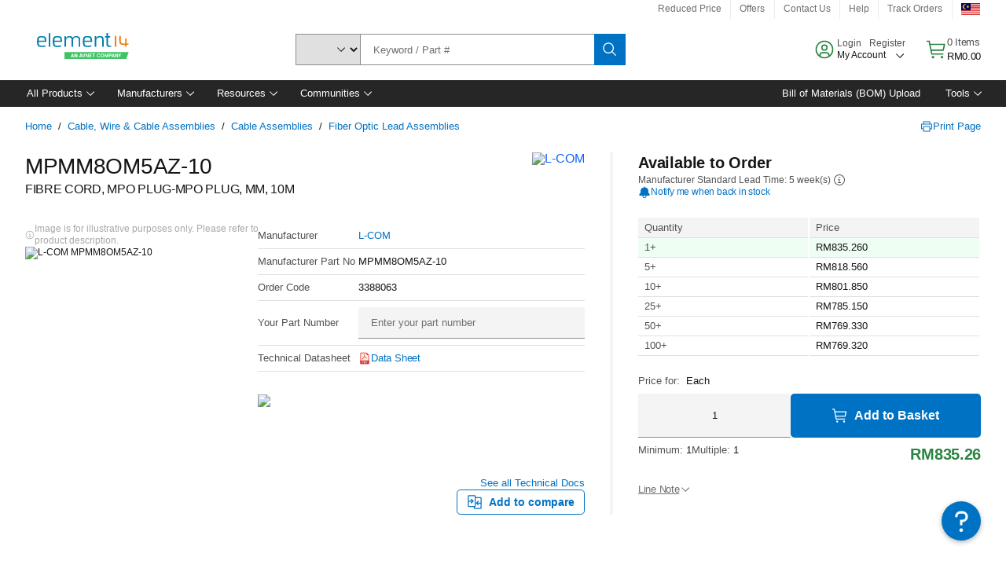

--- FILE ---
content_type: application/x-javascript;charset=utf-8
request_url: https://smetrics.element14.com/id?d_visid_ver=5.5.0&d_fieldgroup=A&mcorgid=106315F354E6D5430A4C98A4%40AdobeOrg&mid=77041669372073005554674370281479948671&ts=1768694614096
body_size: -40
content:
{"mid":"77041669372073005554674370281479948671"}